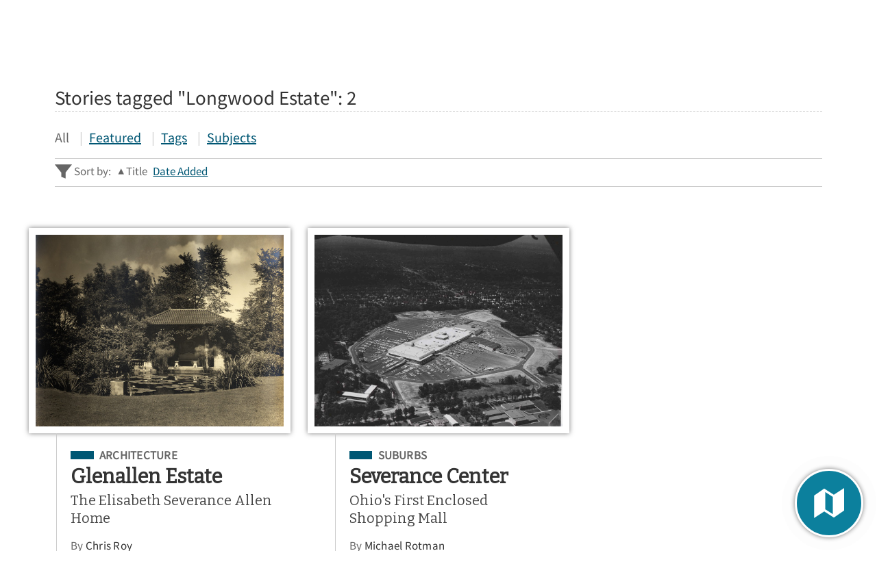

--- FILE ---
content_type: text/html; charset=utf-8
request_url: https://clevelandhistorical.org/items/browse?tags=Longwood+Estate&sort_field=Dublin+Core%2CTitle
body_size: 7837
content:
<!DOCTYPE html>
<html lang="en-US" class="darkdisabled_admin">
<head>
    <meta charset="UTF-8">
    <meta http-equiv="X-UA-Compatible" content="IE=edge">
    <meta name="viewport" content="width=device-width,initial-scale=1,maximum-scale=5,viewport-fit=cover">
    <meta name="theme-color" content="#005774" />
     
    <!-- Meta / SEO -->
    <title>Stories tagged &quot;Longwood Estate&quot; | Cleveland Historical</title>
    <meta name="description" content="Cleveland Historical is a free mobile app that puts Cleveland history at your fingertips. Developed by the Center for Public History + Digital Humanities at Cleveland State University, Cleveland Historical lets you explore the people, places, and moments that have shaped the city&#039;s history. Learn about the region through layered, map-based, multimedia presentations, use social media to share your stories, and experience curated historical tours of Northeast Ohio." />
     
    <!-- No Index: Generated/Query Content -->
    <meta name="robots" content="noindex, follow">
    
    <!-- FB Open Graph stuff -->
    <meta property="og:title" content="Stories tagged &quot;Longwood Estate&quot; | Cleveland Historical" />
    <meta property="og:image" content="https://clevelandhistorical.org/files/theme_uploads/d4c5499c7432c469dced014d13c66a93.png" />
    <meta property="og:site_name" content="Cleveland Historical" />
    <meta property="og:description" content="Cleveland Historical is a free mobile app that puts Cleveland history at your fingertips. Developed by the Center for Public History + Digital Humanities at Cleveland State University, Cleveland Historical lets you explore the people, places, and moments that have shaped the city&#039;s history. Learn about the region through layered, map-based, multimedia presentations, use social media to share your stories, and experience curated historical tours of Northeast Ohio." />

    <!-- Twitter Card stuff-->
    <meta name="twitter:card" content="summary_large_image">
    <meta name="twitter:title" content="Stories tagged &quot;Longwood Estate&quot; | Cleveland Historical">
    <meta name="twitter:description" content="Cleveland Historical is a free mobile app that puts Cleveland history at your fingertips. Developed by the Center for Public History + Digital Humanities at Cleveland State University, Cleveland Historical lets you explore the people, places, and moments that have shaped the city&#039;s history. Learn about the region through layered, map-based, multimedia presentations, use social media to share your stories, and experience curated historical tours of Northeast Ohio.">
    <meta name="twitter:image" content="https://clevelandhistorical.org/files/theme_uploads/d4c5499c7432c469dced014d13c66a93.png">
    
    <!-- Favicons -->
    <link rel="icon" type="image/svg+xml" href="https://clevelandhistorical.org/files/theme_uploads/095e90df42bd4f0bcdc40a4524e1859a.svg">
    <link rel="alternate icon" sizes="any" href="/themes/curatescape-echo/images/favicon.ico">
    <link rel="apple-touch-icon" href="https://clevelandhistorical.org/files/theme_uploads/b8247c8f485e22b887ef5f124d879a96.png" />
     
    <!-- iOS Smart Banner --> 
    <meta name="apple-itunes-app" content="app-id=401222855">
             
    <!-- Fonts -->
    <link rel="preconnect" href="https://fonts.googleapis.com">
    <link href="/themes/curatescape-echo/fonts/fonts.css" media="all" rel="stylesheet">
   
    <!-- RSS -->
    <link rel="alternate" type="application/rss+xml" title="Omeka RSS Feed" href="/items/browse?tags=Longwood+Estate&amp;sort_field=Dublin+Core%2CTitle&amp;output=rss2" /><link rel="alternate" type="application/atom+xml" title="Omeka Atom Feed" href="/items/browse?tags=Longwood+Estate&amp;sort_field=Dublin+Core%2CTitle&amp;output=atom" />
    <!-- Preconnect to Map JSON -->
            <link rel="preconnect" href="?tags=Longwood+Estate&sort_field=Dublin+Core%2CTitle&output=mobile-json">
    
    <!-- Async Assets -->
    <script>
    /*!
    loadJS: load a JS file asynchronously. 
    [c]2014 @scottjehl, Filament Group, Inc. (Based on http://goo.gl/REQGQ by Paul Irish). 
    Licensed MIT 
    */
    (function(w) {
        var loadJS = function(src, cb, ordered) {
            "use strict";
            var tmp;
            var ref = w.document.getElementsByTagName("script")[0];
            var script = w.document.createElement("script");
            if (typeof(cb) === 'boolean') {
                tmp = ordered;
                ordered = cb;
                cb = tmp;
            }
            script.src = src;
            script.async = !ordered;
            ref.parentNode.insertBefore(script, ref);
            if (cb && typeof(cb) === "function") {
                script.onload = cb;
            }
            return script;
        };
        if (typeof module !== "undefined") {
            module.exports = loadJS;
        } else {
            w.loadJS = loadJS;
        }
    }(typeof global !== "undefined" ? global : this));

    /*!
    loadCSS: load a CSS file asynchronously.
    [c]2014 @scottjehl, Filament Group, Inc.
    Licensed MIT
    */
    function loadCSS(href, before, media) {
        "use strict";
        var ss = window.document.createElement("link");
        var ref = before || window.document.getElementsByTagName("script")[0];
        var sheets = window.document.styleSheets;
        ss.rel = "stylesheet";
        ss.href = href;
        ss.media = "only x";
        ref.parentNode.insertBefore(ss, ref);

        function toggleMedia() {
            var defined;
            for (var i = 0; i < sheets.length; i++) {
                if (sheets[i].href && sheets[i].href.indexOf(href) > -1) {
                    defined = true;
                }
            }
            if (defined) {
                ss.media = media || "all";
            } else {
                setTimeout(toggleMedia);
            }
        }
        toggleMedia();
        return ss;
    }

    // Async JS 
    setTimeout(()=>{
        loadJS('/themes/curatescape-echo/javascripts/global.js',()=>{
                            loadJS('/themes/curatescape-echo/javascripts/multi-map.js');
                    });
    });
    </script>

    <!-- CSS var() polyfill for IE 11 -->
    <script>window.MSInputMethodContext && document.documentMode && document.write('<script src="https://cdn.jsdelivr.net/gh/nuxodin/ie11CustomProperties@4.1.0/ie11CustomProperties.min.js"><\/script>');</script>

    <!-- Assets -->
    <link href="https://clevelandhistorical.org/themes/curatescape-echo/css/screen.css?v=1.5.81" media="all" rel="stylesheet"><link href="/application/views/scripts/css/public.css?v=3.2" media="screen" rel="stylesheet" type="text/css" >




    <style>
    :root {--link-text:#005774;--link-text-hover:#1a8aa7;--link-text-on-dark:#1a8aa7;--link-text-on-dark-hover:#4dbdda;--site-header-bg-color-1:#005774;--site-header-bg-color-2:#0C809D;--cluster-text-color:#ffffff;--cluster-large-color:rgba(0,52,83,0.6);--cluster-medium-color:rgba(0,77,108,0.6);--cluster-small-color:rgba(51,128,159,0.6);--featured-one: #005774;}.home-project-meta p a {
  color: inherit;
}    </style>

    <noscript>
        <link href="/themes/curatescape-echo/css/noscript.css?v=3.2" media="all" rel="stylesheet" type="text/css" />
            </noscript>

    <!-- Prevent Firefox FOUC -->
    <script>let ANY_VAR;</script>
</head>

<body id="items" class="browse queryresults curatescape">

    <div id="site-content">

        <nav aria-label="Skip Navigation"><a id="skip-nav" href="#page-content">Skip to main content</a></nav>

        
        <header class="primary">
                <nav id="top-navigation" class="" aria-label="Main Navigation">

        <!-- Home / Logo -->
        <a href="https://clevelandhistorical.org" id="home-logo" aria-label="Home">
          <picture>
                        <img src="https://clevelandhistorical.org/files/theme_uploads/bcd19d83e8f5557f69ae7068259a3b3a.png" alt="Cleveland Historical Logo">
          </picture>
        </a>
        <div id="nav-desktop">
            <a class="button transparent active" href="/items/browse"><span class="icon location"><svg height="512" viewBox="0 0 512 512" width="512" xmlns="http://www.w3.org/2000/svg"><path d="m256 32c-88.33 0-160 64.51-160 144 0 128 160 304 160 304s160-176 160-304c0-79.49-71.67-144-160-144zm0 224a64 64 0 1 1 64-64 64.07 64.07 0 0 1 -64 64z"/></svg></span>Stories</a>            <a class="button transparent " href="/tours/browse"><span class="icon compass"><svg height="512" viewBox="0 0 512 512" width="512" xmlns="http://www.w3.org/2000/svg"><circle cx="256" cy="256" r="24"/><path d="m256 48c-114.69 0-208 93.31-208 208s93.31 208 208 208 208-93.31 208-208-93.31-208-208-208zm48 256-160 64 64-160 160-64z"/></svg></span>Tours</a>            <a class="button transparent " href="/items/map"><span class="icon map"><svg height="512" viewBox="0 0 512 512" width="512" xmlns="http://www.w3.org/2000/svg"><path d="m327.71 130.93-143.71-91.93-152 105v336l152.29-98.93 143.71 91.93 152-105v-336zm-15.71 290.07-112-72v-258l112 72z"/></svg></span>Map</a>        </div>
        <div id="nav-interactive">
            <!-- Search -->
            <a role="button" tabindex="0" title="Search" id="search-button" href="#footer-search-form" class="button transparent"><span class="icon search"><svg height="512" viewBox="0 0 512 512" width="512" xmlns="http://www.w3.org/2000/svg"><path d="m464 428-124.08-124.1a160.48 160.48 0 0 0 30.72-94.58c0-88.95-72.37-161.32-161.32-161.32s-161.32 72.37-161.32 161.32 72.37 161.32 161.32 161.32a160.48 160.48 0 0 0 94.58-30.72l124.1 124.08zm-254.68-108.31a110.38 110.38 0 1 1 110.37-110.37 110.5 110.5 0 0 1 -110.37 110.37z"/></svg></span><span>Search</span></a>
            <!-- Menu Button -->
            <a role="button" tabindex="0" title="Menu" id="menu-button" href="#footer-nav" class="button transparent"><span class="icon menu"><svg height="512" viewBox="0 0 512 512" width="512" xmlns="http://www.w3.org/2000/svg"><path d="m64 384h384v-42.67h-384zm0-106.67h384v-42.66h-384zm0-149.33v42.67h384v-42.67z"/></svg></span><span>Menu</span></a>
        </div>

    </nav>
    <div id="header-search-container">
        <div id="header-search-inner" class="inner-padding">
            <form id="header-search-form" class="capsule" action="/items/browse?sort_field=relevance" method="get">
<fieldset>

<input type="text" name="search" id="header-search" value="" aria-label="Search" class="textinput search" placeholder="Search for stories"></fieldset>

<input type="hidden" name="sort_field" value="relevance" id="header-search-relevance"><button aria-label="Submit" type="submit" class="submit button" name="submit_header-search" id="submit_search_advanced_header-search"><span class="icon search"><svg height="512" viewBox="0 0 512 512" width="512" xmlns="http://www.w3.org/2000/svg"><path d="m464 428-124.08-124.1a160.48 160.48 0 0 0 30.72-94.58c0-88.95-72.37-161.32-161.32-161.32s-161.32 72.37-161.32 161.32 72.37 161.32 161.32 161.32a160.48 160.48 0 0 0 94.58-30.72l124.1 124.08zm-254.68-108.31a110.38 110.38 0 1 1 110.37-110.37 110.5 110.5 0 0 1 -110.37 110.37z"/></svg></span></button></form>            <div class="search-options">
                <a href="/items/search">Advanced Story Search &#9656;</a>                <br>
                <a href="/search">Sitewide Search &#9656;</a>            </div>
        </div>
        <div class="overlay" onclick="overlayClick()"></div>
    </div>

    <div id="header-menu-container">
        <div id="header-menu-inner">
            <div class="link-icons transparent-on-dark"><a target="_blank" rel="noopener" title="email" href="mailto:info@clevelandhistorical.org" class="button social icon-round email"><span class="icon mail"><svg height="512" viewBox="0 0 512 512" width="512" xmlns="http://www.w3.org/2000/svg"><path d="m464 80h-416a16 16 0 0 0 -16 16v320a16 16 0 0 0 16 16h416a16 16 0 0 0 16-16v-320a16 16 0 0 0 -16-16zm-198.18 204.63a16 16 0 0 1 -19.64 0l-156.63-121.82 19.64-25.26 146.81 114.18 146.81-114.18 19.64 25.26z"/></svg></span></a> <a target="_blank" rel="noopener" title="facebook" href="https://www.facebook.com/clevelandhistorical" class="button social icon-round facebook"><span class="icon logo-facebook"><svg viewBox="0 0 512 512" xmlns="http://www.w3.org/2000/svg"><path d="m480 257.35c0-123.7-100.3-224-224-224s-224 100.3-224 224c0 111.8 81.9 204.47 189 221.29v-156.52h-56.89v-64.77h56.89v-49.35c0-56.13 33.45-87.16 84.61-87.16 24.51 0 50.15 4.38 50.15 4.38v55.13h-28.26c-27.81 0-36.51 17.26-36.51 35v42h62.12l-9.92 64.77h-52.19v156.54c107.1-16.81 189-109.48 189-221.31z" fill-rule="evenodd"/></svg></span></a> <a target="_blank" rel="noopener" title="youtube" href="http://www.youtube.com/user/csudigitalhumanities" class="button social icon-round youtube"><span class="icon logo-youtube"><svg height="512" viewBox="0 0 512 512" width="512" xmlns="http://www.w3.org/2000/svg"><path d="m508.64 148.79c0-45-33.1-81.2-74-81.2-55.4-2.59-111.9-3.59-169.64-3.59h-18c-57.6 0-114.2 1-169.6 3.6-40.8 0-73.9 36.4-73.9 81.4-2.5 35.59-3.56 71.19-3.5 106.79q-.15 53.4 3.4 106.9c0 45 33.1 81.5 73.9 81.5 58.2 2.7 117.9 3.9 178.6 3.8q91.2.3 178.6-3.8c40.9 0 74-36.5 74-81.5 2.4-35.7 3.5-71.3 3.4-107q.34-53.4-3.26-106.9zm-301.64 205.1v-196.5l145 98.2z"/></svg></span></a> <a target="_blank" rel="noopener" title="instagram" href="https://www.instagram.com/clehistorical" class="button social icon-round instagram"><span class="icon logo-instagram"><svg height="512" viewBox="0 0 512 512" width="512" xmlns="http://www.w3.org/2000/svg"><path d="m349.33 69.33a93.62 93.62 0 0 1 93.34 93.34v186.66a93.62 93.62 0 0 1 -93.34 93.34h-186.66a93.62 93.62 0 0 1 -93.34-93.34v-186.66a93.62 93.62 0 0 1 93.34-93.34zm0-37.33h-186.66c-71.87 0-130.67 58.8-130.67 130.67v186.66c0 71.87 58.8 130.67 130.67 130.67h186.66c71.87 0 130.67-58.8 130.67-130.67v-186.66c0-71.87-58.8-130.67-130.67-130.67z"/><path d="m377.33 162.67a28 28 0 1 1 28-28 27.94 27.94 0 0 1 -28 28z"/><path d="m256 181.33a74.67 74.67 0 1 1 -74.67 74.67 74.75 74.75 0 0 1 74.67-74.67m0-37.33a112 112 0 1 0 112 112 112 112 0 0 0 -112-112z"/></svg></span></a> <a target="_blank" rel="noopener" title="bluesky" href="https://bsky.app/profile/cphdh.bsky.social" class="button social icon-round bluesky"><span class="icon logo-bluesky"><svg xmlns="http://www.w3.org/2000/svg" class="ionicon" viewBox="0 0 512 512"><path d="M129.2,85.5c51.3,38.5,106.5,116.6,126.8,158.5,20.3-41.9,75.5-120,126.8-158.5,37-27.8,97-49.3,97,19.1s-7.8,114.8-12.4,131.2c-16,57.1-74.2,71.7-126,62.8,90.5,15.4,113.5,66.4,63.8,117.5-94.4,96.9-135.7-24.3-146.3-55.4-1.9-5.7-2.8-8.4-2.9-6.1,0-2.3-.9.4-2.9,6.1-10.6,31.1-51.9,152.3-146.3,55.4-49.7-51-26.7-102.1,63.8-117.5-51.8,8.8-110-5.7-126-62.8-4.6-16.4-12.4-117.6-12.4-131.2,0-68.4,60-46.9,97-19.1h0Z"/></svg>
</span></a></div>            <nav>
                <ul class="navigation">
    <li>
        <a href="/">Home</a>
    </li>
    <li class="active">
        <a href="/items/browse">Stories</a>
    </li>
    <li>
        <a href="/tours/browse/">Tours</a>
    </li>
    <li>
        <a href="/items/map/">Map</a>
    </li>
    <li>
        <a href="/about/">About</a>
    </li>
</ul>            </nav>
            <div class="menu-random-container"><a href="/items/show/536" class="random-story-link button transparent"><span class="icon dice"><svg viewBox="0 0 512 512" xmlns="http://www.w3.org/2000/svg"><path d="m48 366.92 192 113.08v-196l-192-114zm144-78.92c8.84 0 16 10.75 16 24s-7.16 24-16 24-16-10.75-16-24 7.16-24 16-24zm-96 32c8.84 0 16 10.75 16 24s-7.16 24-16 24-16-10.75-16-24 7.16-24 16-24z"/><path d="m272 284v196l192-113.08v-196.92zm48 140c-8.84 0-16-10.75-16-24s7.16-24 16-24 16 10.75 16 24-7.16 24-16 24zm0-88c-8.84 0-16-10.75-16-24s7.16-24 16-24 16 10.75 16 24-7.16 24-16 24zm96 32c-8.84 0-16-10.75-16-24s7.16-24 16-24 16 10.75 16 24-7.16 24-16 24zm0-88c-8.84 0-16-10.75-16-24s7.16-24 16-24 16 10.75 16 24-7.16 24-16 24z"/><path d="m256 32-192 112 192 112 192-112zm0 120c-13.25 0-24-7.16-24-16s10.75-16 24-16 24 7.16 24 16-10.75 16-24 16z"/></svg></span>View a Random Story</a></div>
            <div class="menu-appstore-container"><a class="button appstore ios" href="https://itunes.apple.com/us/app/id401222855" target="_blank" rel="noopener"><span class="icon logo-apple-appstore"><svg height="512" viewBox="0 0 512 512" width="512" xmlns="http://www.w3.org/2000/svg"><path d="m256 32c-123.74 0-224 100.26-224 224s100.26 224 224 224 224-100.26 224-224-100.26-224-224-224zm-85 321.89a15.48 15.48 0 0 1 -13.46 7.65 14.91 14.91 0 0 1 -7.86-2.16 15.48 15.48 0 0 1 -5.6-21.21l15.29-25.42a8.73 8.73 0 0 1 7.54-4.3h2.26c11.09 0 18.85 6.67 21.11 13.13zm129.45-50-100.13.11h-66.55a15.46 15.46 0 0 1 -15.51-16.15c.32-8.4 7.65-14.76 16-14.76h48.24l57.19-97.35-18.52-31.55c-4.17-7.19-2.32-16.67 4.83-21.19a15.57 15.57 0 0 1 21.87 5.17l9.9 16.91h.11l9.91-16.91a15.58 15.58 0 0 1 21.81-5.17c7.11 4.52 8.94 14 4.74 21.22l-18.52 31.55-18 30.69-39.09 66.66v.11h57.61c7.22 0 16.27 3.88 19.93 10.12l.32.65c3.23 5.49 5.06 9.26 5.06 14.75a13.82 13.82 0 0 1 -1.17 5.17zm77.75.11h-27.11v.11l19.82 33.71a15.8 15.8 0 0 1 -5.17 21.53 15.53 15.53 0 0 1 -8.08 2.27 15.71 15.71 0 0 1 -13.46-7.62l-29.29-49.86-18.2-31-23.48-40.14a38.35 38.35 0 0 1 -.65-38c4.64-8.19 8.19-10.34 8.19-10.34l52.23 88.34h44.91c8.4 0 15.61 6.46 16 14.75a15.65 15.65 0 0 1 -15.68 16.25z"/></svg></span>App Store</a> <a class="button appstore android" href="http://play.google.com/store/apps/details?id=com.dxysolutions.clevelandhistorical" target="_blank" rel="noopener"><span class="icon logo-google-playstore"><svg height="512" viewBox="0 0 512 512" width="512" xmlns="http://www.w3.org/2000/svg"><path d="m48 59.49v393a4.33 4.33 0 0 0 7.37 3.07l204.63-199.56-204.63-199.58a4.33 4.33 0 0 0 -7.37 3.07z"/><path d="m345.8 174-256.58-141.36-.16-.09c-4.42-2.4-8.62 3.58-5 7.06l201.13 192.32z"/><path d="m84.08 472.39c-3.64 3.48.56 9.46 5 7.06l.16-.09 256.56-141.36-60.61-57.95z"/><path d="m449.38 231-71.65-39.46-67.37 64.46 67.37 64.43 71.65-39.43c19.49-10.77 19.49-39.23 0-50z"/></svg></span>Google Play</a></div>
            <div class="menu-darkmode-container">
                            <label for="dm">
                <span>Allow Dark Mode?</span>
              </label>
              <input type="checkbox" checked id="dm">
            </div>
        </div>
        <div class="overlay" onclick="overlayClick()"></div>
    </div>
            </header>

        <div id="page-content" class="container">
            
<div id="content" role="main" data-scrollto="content">

    <article class="browse stories items">
        <div class="browse-header">
                        <h2 class="query-header">Stories tagged "Longwood Estate": <span class="item-number">2</span></h2>
            <nav class="secondary-nav" id="item-browse">
                <ul class="navigation">
    <li class="active">
        <a href="/items/browse">All</a>
    </li>
    <li>
        <a href="/items/browse?featured=1">Featured</a>
    </li>
    <li>
        <a href="/items/tags">Tags</a>
    </li>
    <li>
        <a href="/items/subjects">Subjects</a>
    </li>
</ul>            </nav>
            <div id="helper-links">
                <span class="helper-label"><span class="icon funnel"><svg viewBox="0 0 512 512" xmlns="http://www.w3.org/2000/svg"><path d="m0 48 192 240v128l128 48v-176l192-240z"/></svg></span>&nbsp;Sort by:                 </span>
                <ul id="sort-links-list"><li class="sorting asc" ><a href="/items/browse?tags=Longwood+Estate&amp;sort_field=Dublin+Core%2CTitle&amp;sort_dir=d" title="Sorting ascending">Title <span role="presentation" class="sort-icon"></span></a></li><li  ><a href="/items/browse?tags=Longwood+Estate&amp;sort_field=added" title="Sort ascending">Date Added <span role="presentation" class="sort-icon"></span></a></li></ul>            </div>
        </div>

        <div id="primary" class="browse">
            <section id="results" aria-label="Stories">

                <div class="browse-items ">
                                        <article class="item-result has-image">
                        <a href="/items/show/494" title="Glenallen Estate" class="image-container"><span class="item-image landscape" style="background-image:url(https://clevelandhistorical.org/files/fullsize/e0ab064ad90f067562de28c592a7c59f.jpg);" role="img" aria-label="Image: Glenallen Estate"></span></a>
                        <div class="result-details">
                            <div class="title-card-subject subject-architecture"><span class="screen-reader">Filed Under</span> <a title="Subject: Architecture" class="tag tag-alt" href="https://clevelandhistorical.org/items/browse?term=Architecture&amp;search=&amp;advanced%5B0%5D%5Belement_id%5D=49&amp;advanced%5B0%5D%5Btype%5D=contains&amp;advanced%5B0%5D%5Bterms%5D=Architecture">Architecture</a></div>                            <a href="/items/show/494" class="permalink"><h3 class="title">Glenallen Estate</h3><p class="subtitle">The Elisabeth Severance Allen Home</p></a>                            <div class="byline">By <a href="/items/browse?search=&advanced%5B0%5D%5Belement_id%5D=39&advanced%5B0%5D%5Btype%5D=is+exactly&advanced%5B0%5D%5Bterms%5D=Chris%20Roy">Chris Roy</a></div>                            <a href="/items/show/494" class="readmore">View Story</a> <span class="sep-bar" aria-hidden="true">&mdash;</span> <a role="button" data-id="494" class="readmore showonmap" href="javascript:void(0)">Show on Map</a>                        </div>

                    </article>
                                        <article class="item-result has-image">
                        <a href="/items/show/197" title="Severance Center" class="image-container"><span class="item-image landscape" style="background-image:url(https://clevelandhistorical.org/files/fullsize/9447e1b4c9aa03823953166260c6f71a.jpg);" role="img" aria-label="Image: Severance Center"></span></a>
                        <div class="result-details">
                            <div class="title-card-subject subject-suburbs"><span class="screen-reader">Filed Under</span> <a title="Subject: Suburbs" class="tag tag-alt" href="https://clevelandhistorical.org/items/browse?term=Suburbs&amp;search=&amp;advanced%5B0%5D%5Belement_id%5D=49&amp;advanced%5B0%5D%5Btype%5D=contains&amp;advanced%5B0%5D%5Bterms%5D=Suburbs">Suburbs</a></div>                            <a href="/items/show/197" class="permalink"><h3 class="title">Severance Center</h3><p class="subtitle">Ohio&#039;s First Enclosed Shopping Mall</p></a>                            <div class="byline">By <a href="/items/browse?search=&advanced%5B0%5D%5Belement_id%5D=39&advanced%5B0%5D%5Btype%5D=is+exactly&advanced%5B0%5D%5Bterms%5D=Michael%20Rotman">Michael Rotman</a></div>                            <a href="/items/show/197" class="readmore">View Story</a> <span class="sep-bar" aria-hidden="true">&mdash;</span> <a role="button" data-id="197" class="readmore showonmap" href="javascript:void(0)">Show on Map</a>                        </div>

                    </article>
                    
                                        <article class="item-result" style="visibility:hidden"></article>
                    <article class="item-result" style="visibility:hidden"></article>
                    
                </div>
            </section>

            <div class="pagination bottom"></div>

        </div><!-- end primary -->
            
            <div id="multi-map-container" data-label="Stories tagged &quot;Longwood Estate&quot;: 2">
            <figure id="multi-map" data-json-source="?output=mobile-json" data-lat="41.499678" data-lon="-81.693637" data-zoom="12" data-primary-layer="CARTO_VOYAGER" data-secondary-layer="STAMEN_TERRAIN" data-color="#1a8aa7" data-featured-color="" data-featured-star="" data-root-url="https://clevelandhistorical.org" data-maki-js="/themes/curatescape-echo/javascripts/maki/maki.min.js" data-providers="/themes/curatescape-echo/javascripts/providers.js" data-leaflet-js="/themes/curatescape-echo/javascripts/theme-leaflet/leaflet.js" data-leaflet-css="/themes/curatescape-echo/javascripts/theme-leaflet/leaflet.css" data-cluster-css="/themes/curatescape-echo/javascripts/leaflet.markercluster/leaflet.markercluster.min.css" data-cluster-js="/themes/curatescape-echo/javascripts/leaflet.markercluster/leaflet.markercluster.js" data-cluster="1" data-fitbounds-label="Zoom to fit all locations" data-fixed-center="0">
        <div class="curatescape-map">
            <div id="curatescape-map-canvas"></div>
        </div>
    </figure>
        </div>
    <div id="multi-map-overlay"></div>
    <a role="button" title="Show Results on Map" id="show-multi-map" class="pulse shadow-big" tabindex="0" aria-label="Show Results on Map" data-close="Close Map or Press ESC Key">
        <span id="show-multi-map-inner"></span>
    </a>
    <noscript><style>a.showonmap,#show-multi-map,.sep-bar{display:none;}</style></noscript>
                
    </article>
</div> <!-- end content -->


	</div>
	<!--end page content-->

	<footer class="primary">
	    <div class="max-content-width inner-padding">
	        <div id="footer-search-container">
	            <form id="footer-search-form" class="capsule" action="/items/browse?sort_field=relevance" method="get">
<fieldset>

<input type="text" name="search" id="footer-search" value="" aria-label="Search - Footer" class="textinput search" placeholder="Search for stories"></fieldset>

<input type="hidden" name="sort_field" value="relevance" id="footer-search-relevance"><button aria-label="Submit" type="submit" class="submit button" name="submit_footer-search" id="submit_search_advanced_footer-search"><span class="icon search"><svg height="512" viewBox="0 0 512 512" width="512" xmlns="http://www.w3.org/2000/svg"><path d="m464 428-124.08-124.1a160.48 160.48 0 0 0 30.72-94.58c0-88.95-72.37-161.32-161.32-161.32s-161.32 72.37-161.32 161.32 72.37 161.32 161.32 161.32a160.48 160.48 0 0 0 94.58-30.72l124.1 124.08zm-254.68-108.31a110.38 110.38 0 1 1 110.37-110.37 110.5 110.5 0 0 1 -110.37 110.37z"/></svg></span></button></form>	            <div class="search-options">
	                <a href="/items/search">Advanced Story Search &#9656;</a><br>
	                <a href="/search">Sitewide Search &#9656;</a>	            </div>
	        </div>

	        <div class="funlinks">
	            <div class="link-icons transparent-on-dark"><a target="_blank" rel="noopener" title="email" href="mailto:info@clevelandhistorical.org" class="button social icon-round email"><span class="icon mail"><svg height="512" viewBox="0 0 512 512" width="512" xmlns="http://www.w3.org/2000/svg"><path d="m464 80h-416a16 16 0 0 0 -16 16v320a16 16 0 0 0 16 16h416a16 16 0 0 0 16-16v-320a16 16 0 0 0 -16-16zm-198.18 204.63a16 16 0 0 1 -19.64 0l-156.63-121.82 19.64-25.26 146.81 114.18 146.81-114.18 19.64 25.26z"/></svg></span></a> <a target="_blank" rel="noopener" title="facebook" href="https://www.facebook.com/clevelandhistorical" class="button social icon-round facebook"><span class="icon logo-facebook"><svg viewBox="0 0 512 512" xmlns="http://www.w3.org/2000/svg"><path d="m480 257.35c0-123.7-100.3-224-224-224s-224 100.3-224 224c0 111.8 81.9 204.47 189 221.29v-156.52h-56.89v-64.77h56.89v-49.35c0-56.13 33.45-87.16 84.61-87.16 24.51 0 50.15 4.38 50.15 4.38v55.13h-28.26c-27.81 0-36.51 17.26-36.51 35v42h62.12l-9.92 64.77h-52.19v156.54c107.1-16.81 189-109.48 189-221.31z" fill-rule="evenodd"/></svg></span></a> <a target="_blank" rel="noopener" title="youtube" href="http://www.youtube.com/user/csudigitalhumanities" class="button social icon-round youtube"><span class="icon logo-youtube"><svg height="512" viewBox="0 0 512 512" width="512" xmlns="http://www.w3.org/2000/svg"><path d="m508.64 148.79c0-45-33.1-81.2-74-81.2-55.4-2.59-111.9-3.59-169.64-3.59h-18c-57.6 0-114.2 1-169.6 3.6-40.8 0-73.9 36.4-73.9 81.4-2.5 35.59-3.56 71.19-3.5 106.79q-.15 53.4 3.4 106.9c0 45 33.1 81.5 73.9 81.5 58.2 2.7 117.9 3.9 178.6 3.8q91.2.3 178.6-3.8c40.9 0 74-36.5 74-81.5 2.4-35.7 3.5-71.3 3.4-107q.34-53.4-3.26-106.9zm-301.64 205.1v-196.5l145 98.2z"/></svg></span></a> <a target="_blank" rel="noopener" title="instagram" href="https://www.instagram.com/clehistorical" class="button social icon-round instagram"><span class="icon logo-instagram"><svg height="512" viewBox="0 0 512 512" width="512" xmlns="http://www.w3.org/2000/svg"><path d="m349.33 69.33a93.62 93.62 0 0 1 93.34 93.34v186.66a93.62 93.62 0 0 1 -93.34 93.34h-186.66a93.62 93.62 0 0 1 -93.34-93.34v-186.66a93.62 93.62 0 0 1 93.34-93.34zm0-37.33h-186.66c-71.87 0-130.67 58.8-130.67 130.67v186.66c0 71.87 58.8 130.67 130.67 130.67h186.66c71.87 0 130.67-58.8 130.67-130.67v-186.66c0-71.87-58.8-130.67-130.67-130.67z"/><path d="m377.33 162.67a28 28 0 1 1 28-28 27.94 27.94 0 0 1 -28 28z"/><path d="m256 181.33a74.67 74.67 0 1 1 -74.67 74.67 74.75 74.75 0 0 1 74.67-74.67m0-37.33a112 112 0 1 0 112 112 112 112 0 0 0 -112-112z"/></svg></span></a> <a target="_blank" rel="noopener" title="bluesky" href="https://bsky.app/profile/cphdh.bsky.social" class="button social icon-round bluesky"><span class="icon logo-bluesky"><svg xmlns="http://www.w3.org/2000/svg" class="ionicon" viewBox="0 0 512 512"><path d="M129.2,85.5c51.3,38.5,106.5,116.6,126.8,158.5,20.3-41.9,75.5-120,126.8-158.5,37-27.8,97-49.3,97,19.1s-7.8,114.8-12.4,131.2c-16,57.1-74.2,71.7-126,62.8,90.5,15.4,113.5,66.4,63.8,117.5-94.4,96.9-135.7-24.3-146.3-55.4-1.9-5.7-2.8-8.4-2.9-6.1,0-2.3-.9.4-2.9,6.1-10.6,31.1-51.9,152.3-146.3,55.4-49.7-51-26.7-102.1,63.8-117.5-51.8,8.8-110-5.7-126-62.8-4.6-16.4-12.4-117.6-12.4-131.2,0-68.4,60-46.9,97-19.1h0Z"/></svg>
</span></a></div>	            <div class="footer-appstore-links"><a class="button appstore ios" href="https://itunes.apple.com/us/app/id401222855" target="_blank" rel="noopener"><span class="icon logo-apple-appstore"><svg height="512" viewBox="0 0 512 512" width="512" xmlns="http://www.w3.org/2000/svg"><path d="m256 32c-123.74 0-224 100.26-224 224s100.26 224 224 224 224-100.26 224-224-100.26-224-224-224zm-85 321.89a15.48 15.48 0 0 1 -13.46 7.65 14.91 14.91 0 0 1 -7.86-2.16 15.48 15.48 0 0 1 -5.6-21.21l15.29-25.42a8.73 8.73 0 0 1 7.54-4.3h2.26c11.09 0 18.85 6.67 21.11 13.13zm129.45-50-100.13.11h-66.55a15.46 15.46 0 0 1 -15.51-16.15c.32-8.4 7.65-14.76 16-14.76h48.24l57.19-97.35-18.52-31.55c-4.17-7.19-2.32-16.67 4.83-21.19a15.57 15.57 0 0 1 21.87 5.17l9.9 16.91h.11l9.91-16.91a15.58 15.58 0 0 1 21.81-5.17c7.11 4.52 8.94 14 4.74 21.22l-18.52 31.55-18 30.69-39.09 66.66v.11h57.61c7.22 0 16.27 3.88 19.93 10.12l.32.65c3.23 5.49 5.06 9.26 5.06 14.75a13.82 13.82 0 0 1 -1.17 5.17zm77.75.11h-27.11v.11l19.82 33.71a15.8 15.8 0 0 1 -5.17 21.53 15.53 15.53 0 0 1 -8.08 2.27 15.71 15.71 0 0 1 -13.46-7.62l-29.29-49.86-18.2-31-23.48-40.14a38.35 38.35 0 0 1 -.65-38c4.64-8.19 8.19-10.34 8.19-10.34l52.23 88.34h44.91c8.4 0 15.61 6.46 16 14.75a15.65 15.65 0 0 1 -15.68 16.25z"/></svg></span>App Store</a> <a class="button appstore android" href="http://play.google.com/store/apps/details?id=com.dxysolutions.clevelandhistorical" target="_blank" rel="noopener"><span class="icon logo-google-playstore"><svg height="512" viewBox="0 0 512 512" width="512" xmlns="http://www.w3.org/2000/svg"><path d="m48 59.49v393a4.33 4.33 0 0 0 7.37 3.07l204.63-199.56-204.63-199.58a4.33 4.33 0 0 0 -7.37 3.07z"/><path d="m345.8 174-256.58-141.36-.16-.09c-4.42-2.4-8.62 3.58-5 7.06l201.13 192.32z"/><path d="m84.08 472.39c-3.64 3.48.56 9.46 5 7.06l.16-.09 256.56-141.36-60.61-57.95z"/><path d="m449.38 231-71.65-39.46-67.37 64.46 67.37 64.43 71.65-39.43c19.49-10.77 19.49-39.23 0-50z"/></svg></span>Google Play</a></div>	        </div>

	        <nav id="footer-nav" aria-label="Footer Navigation">
	            <ul class="navigation">
    <li>
        <a href="/">Home</a>
    </li>
    <li class="active">
        <a href="/items/browse">Stories</a>
    </li>
    <li>
        <a href="/tours/browse/">Tours</a>
    </li>
    <li>
        <a href="/items/map/">Map</a>
    </li>
    <li>
        <a href="/about/">About</a>
    </li>
</ul>	        </nav>

	        <div class="footer-random">
	            <a href="/items/show/1054" class="random-story-link random-button button"><span class="icon dice"><svg viewBox="0 0 512 512" xmlns="http://www.w3.org/2000/svg"><path d="m48 366.92 192 113.08v-196l-192-114zm144-78.92c8.84 0 16 10.75 16 24s-7.16 24-16 24-16-10.75-16-24 7.16-24 16-24zm-96 32c8.84 0 16 10.75 16 24s-7.16 24-16 24-16-10.75-16-24 7.16-24 16-24z"/><path d="m272 284v196l192-113.08v-196.92zm48 140c-8.84 0-16-10.75-16-24s7.16-24 16-24 16 10.75 16 24-7.16 24-16 24zm0-88c-8.84 0-16-10.75-16-24s7.16-24 16-24 16 10.75 16 24-7.16 24-16 24zm96 32c-8.84 0-16-10.75-16-24s7.16-24 16-24 16 10.75 16 24-7.16 24-16 24zm0-88c-8.84 0-16-10.75-16-24s7.16-24 16-24 16 10.75 16 24-7.16 24-16 24z"/><path d="m256 32-192 112 192 112 192-112zm0 120c-13.25 0-24-7.16-24-16s10.75-16 24-16 24 7.16 24 16-10.75 16-24 16z"/></svg></span>View a Random Story</a>	        </div>

	        <div id="project-meta">
	            <div class="separator wide"></div>
	            <div class="meta copyright">&copy; 2026 <a href="https://csudigitalhumanities.org/">Center for Public History + Digital Humanities</a></div>
	            <div class="meta powered-by">Powered by <a href="http://omeka.org/">Omeka</a> + <a href="http://curatescape.org">Curatescape</a></div>
	        </div>

	        <div id="custom-meta">
	            <div class="custom"></div>
	        </div>

	        	                 <!-- GA -->
         <script async src="https://www.googletagmanager.com/gtag/js?id=G-V0L4VXN21P"></script>
         <script>
         window.dataLayer = window.dataLayer || [];
         
         function gtag() {
            dataLayer.push(arguments);
         }
         gtag('js', new Date());
         gtag('config', 'G-V0L4VXN21P', {
            cookie_flags: 'SameSite=None;Secure'
         });
         </script>
      
      
	    </div>
	</footer>
	</div> <!-- end site-content -->
	</body>

	</html>

--- FILE ---
content_type: image/svg+xml
request_url: https://clevelandhistorical.org/themes/curatescape-echo/images/ionicons/custom/map-white.svg
body_size: -162
content:
<svg height="512" viewBox="0 0 512 512" width="512" xmlns="http://www.w3.org/2000/svg" fill="#fff"><path d="m327.71 130.93-143.71-91.93-152 105v336l152.29-98.93 143.71 91.93 152-105v-336zm-15.71 290.07-112-72v-258l112 72z"/></svg>